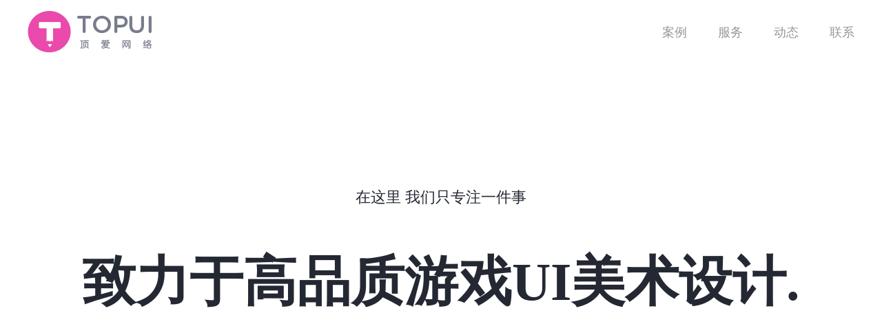

--- FILE ---
content_type: text/html
request_url: https://topui.net/
body_size: 3443
content:
<!DOCTYPE html>
<html lang="zh-CN">

<head>
    <meta charset="utf-8" />
    <title>TOPUI_专注游戏UI美术外包设计公司</title>
    <meta name="keywords" content="游戏UI美术设计,上海游戏UI外包, 游戏界面外包,游戏icon外包 TOPUI上海顶爱网络科技有限公司，成立于2013年，是一家专注于游戏ui视觉设计的公司，内容涵盖前期产品交互概念设计 、游戏UI（界面） 、ICON 、LOGO等设计。我们为众多的互联网和知名的游戏公司提供了优秀的设计方案！" />
    <meta name="description" content="游戏UI美术设计,上海游戏UI外包, 游戏界面外包,游戏icon外包TOPUI上海顶爱网络科技有限公司，成立于2013年，是一家专注于游戏ui视觉设计的公司，内容涵盖前期产品交互概念设计 、游戏UI（界面） 、ICON 、LOGO等设计。我们为众多的互联网和知名的游戏公司提供了优秀的设计方案！" />
    <meta content="telephone=no" name="format-detection" />
    <meta http-equiv="X-UA-Compatible" content="IE=edge, chrome=1" />
    <meta name="renderer" content="webkit" />
    <meta name="viewport" content="width=device-width, initial-scale=1, maximum-scale=1, minimum-scale=1, user-scalable=no" />
    <meta name="format-detection" content="telephone=no" />
    <link rel="shortcut icon" href="/bitbug_favicon.ico"/>
<link rel="bookmark" href="/bitbug_favicon.ico"/>
<link rel="stylesheet" href="css/style.css" />
<script src="js/jquery.js"></script>
<script src="js/lib.js"></script>
</head>

<body class="">
    <!-- 头部 -->
    
<div class="header">
    <div class="wp">
        <div class="logo">
            <a href="/">
                <img src="/uploads/2023/02/161948118953.png" alt="" />            </a>
        </div>
        <div class="menuBtn"></div>
        <div class="c"></div>
        <ul class="nav">
                                                                
            <li ><a href="/index.php?c=article&a=type&tid=60" class="v1">案例</a></li>
                                                                
            <li ><a href="/index.php?c=article&a=type&tid=16" class="v1">服务</a></li>
                                    
            <li ><a href="/index.php?c=article&a=type&tid=58" class="v1">动态</a></li>
                                    
            <li ><a href="/index.php?c=article&a=type&tid=59" class="v1">联系</a></li>
                       
        </ul>
    </div>
</div>

    <!-- 头部 -->
    <!-- 内容 -->
    <div class="main">
        <div class="row1">
            <div class="wp2">
                <div class="g-title wow slideInUp">

                	                     <span>在这里 我们只专注一件事</span>
                    <h3>致力于高品质游戏UI美术设计.</h3>

                </div>
                <ul class="ul-img1">

                    
                    <li class="wow slideInUp">
                        <a href="/index.php?c=article&id=176">
                            <div class="pic">
                                <img src="/uploads/2022/11/281700421517.jpg" alt="" />
                                <div class="con">
                                    <div class="txt">
                                        <h3>游戏ICON，BANNER等案例节选</h3>
                                        <em>游戏ICON，游戏BANNER，游戏原画</em>
                                    </div>
                                </div>
                            </div>
                        </a>
                    </li>
                    
                    <li class="wow slideInUp">
                        <a href="/index.php?c=article&id=175">
                            <div class="pic">
                                <img src="/uploads/2022/11/281551053188.jpg" alt="" />
                                <div class="con">
                                    <div class="txt">
                                        <h3>游戏UI案例节选</h3>
                                        <em>游戏UI，游戏ICON，游戏LOGO，游戏原画</em>
                                    </div>
                                </div>
                            </div>
                        </a>
                    </li>
                    
                    <li class="wow slideInUp">
                        <a href="/index.php?c=article&id=174">
                            <div class="pic">
                                <img src="/uploads/2022/01/242244266252.jpg" alt="" />
                                <div class="con">
                                    <div class="txt">
                                        <h3>Mission: Impossible Arcade - Game UI desing</h3>
                                        <em>游戏UI，游戏ICON</em>
                                    </div>
                                </div>
                            </div>
                        </a>
                    </li>
                    
                    <li class="wow slideInUp">
                        <a href="/index.php?c=article&id=171">
                            <div class="pic">
                                <img src="/uploads/2021/06/091351433274.jpg" alt="" />
                                <div class="con">
                                    <div class="txt">
                                        <h3>游戏ICON／LOGO 案例节选</h3>
                                        <em>游戏UI，游戏ICON，游戏LOGO，游戏原画</em>
                                    </div>
                                </div>
                            </div>
                        </a>
                    </li>
                    
                    <li class="wow slideInUp">
                        <a href="/index.php?c=article&id=167">
                            <div class="pic">
                                <img src="/uploads/2020/09/161610097599.jpg" alt="" />
                                <div class="con">
                                    <div class="txt">
                                        <h3>Project MMX</h3>
                                        <em>游戏UI，游戏ICON，游戏原画</em>
                                    </div>
                                </div>
                            </div>
                        </a>
                    </li>
                    
                    <li class="wow slideInUp">
                        <a href="/index.php?c=article&id=166">
                            <div class="pic">
                                <img src="/uploads/2020/04/091147542927.jpg" alt="" />
                                <div class="con">
                                    <div class="txt">
                                        <h3>怦怦英雄</h3>
                                        <em>游戏UI，游戏ICON，游戏原画</em>
                                    </div>
                                </div>
                            </div>
                        </a>
                    </li>
                    
                    <li class="wow slideInUp">
                        <a href="/index.php?c=article&id=162">
                            <div class="pic">
                                <img src="/uploads/2019/11/282231028468.jpg" alt="" />
                                <div class="con">
                                    <div class="txt">
                                        <h3>Project CSJ</h3>
                                        <em>游戏UI，游戏ICON，游戏原画</em>
                                    </div>
                                </div>
                            </div>
                        </a>
                    </li>
                    
                    <li class="wow slideInUp">
                        <a href="/index.php?c=article&id=161">
                            <div class="pic">
                                <img src="/uploads/2019/10/231814579658.jpg" alt="" />
                                <div class="con">
                                    <div class="txt">
                                        <h3>像素创世纪</h3>
                                        <em>游戏UI，游戏ICON，游戏原画</em>
                                    </div>
                                </div>
                            </div>
                        </a>
                    </li>
                    
                    <li class="wow slideInUp">
                        <a href="/index.php?c=article&id=155">
                            <div class="pic">
                                <img src="/uploads/2019/08/011434534286.jpg" alt="" />
                                <div class="con">
                                    <div class="txt">
                                        <h3>触碰世界</h3>
                                        <em>游戏UI，游戏ICON</em>
                                    </div>
                                </div>
                            </div>
                        </a>
                    </li>
                    
                    <li class="wow slideInUp">
                        <a href="/index.php?c=article&id=128">
                            <div class="pic">
                                <img src="/uploads/2019/08/011543476640.jpg" alt="" />
                                <div class="con">
                                    <div class="txt">
                                        <h3>武侠乂</h3>
                                        <em>游戏UI，游戏ICON，游戏LOGO</em>
                                    </div>
                                </div>
                            </div>
                        </a>
                    </li>
                    
                    <li class="wow slideInUp">
                        <a href="/index.php?c=article&id=131">
                            <div class="pic">
                                <img src="/uploads/2019/08/021807255386.jpg" alt="" />
                                <div class="con">
                                    <div class="txt">
                                        <h3>萌鸡敢死队</h3>
                                        <em>游戏UI，游戏原画，游戏LOGO</em>
                                    </div>
                                </div>
                            </div>
                        </a>
                    </li>
                    
                    <li class="wow slideInUp">
                        <a href="/index.php?c=article&id=130">
                            <div class="pic">
                                <img src="/uploads/2019/08/011538564360.jpg" alt="" />
                                <div class="con">
                                    <div class="txt">
                                        <h3>擒王OL</h3>
                                        <em>游戏UI，游戏ICON，游戏LOGO</em>
                                    </div>
                                </div>
                            </div>
                        </a>
                    </li>
                    
                   
                </ul>
            </div>
            <div class="m-soon wow slideInUp">
                <div class="wp">
                    <span>即将登场：</span>
                    <dl>
                                                <dd>
                            <div class="pic">
                                <a href="javascript:;">
                                    <img src="images/pic4.png" alt="" />
                                </a>
                            </div>
                        </dd>
                                                <dd>
                            <div class="pic">
                                <a href="javascript:;">
                                    <img src="images/pic3.png" alt="" />
                                </a>
                            </div>
                        </dd>
                                                <dd>
                            <div class="pic">
                                <a href="javascript:;">
                                    <img src="images/pic1.png" alt="" />
                                </a>
                            </div>
                        </dd>
                                            </dl>
                </div>
            </div>
        </div>
        <div class="row2">
            <div class="wp">
                <div class="g-titq1 wow slideInUp">
                    <h3>最新动态</h3>
                </div>
                <ul class="ul-imgtxt1 row-dynamic wow slideInUp">
                                    <li>
                        <a href="/index.php?c=article&id=177">
                            <div class="pic"><img src="/uploads/2023/01/161046484408.jpg" alt="" /></div>
                            <div class="con">
                                <h3>TOPUI-2022年会</h3>
                                <div class="txt">
                                    <p></p>
                                    <p>2023 兔飞猛进！一起前进，保持对未来的期待-TOPUI</p>
                                </div>
                                <span>2023-01-16</span>
                            </div>
                        </a>
                    </li>
                                        <li>
                        <a href="/index.php?c=article&id=173">
                            <div class="pic"><img src="/uploads/2022/01/241432536602.jpg" alt="" /></div>
                            <div class="con">
                                <h3>TOPUI-2021年会</h3>
                                <div class="txt">
                                    <p>2022如虎添翼！一起前进，保持对未来的期待-TOPUI</p>
                                    <p></p>
                                </div>
                                <span>2022-01-24</span>
                            </div>
                        </a>
                    </li>
                                        <li>
                        <a href="/index.php?c=article&id=170">
                            <div class="pic"><img src="/uploads/2021/01/281328535938.jpg" alt="" /></div>
                            <div class="con">
                                <h3>TOPUI-2020年会</h3>
                                <div class="txt">
                                    <p>2021我们再接再厉！一起前进，保持对未来的期待-TOPUI</p>
                                    <p></p>
                                </div>
                                <span>2021-01-28</span>
                            </div>
                        </a>
                    </li>
                                        <li>
                        <a href="/index.php?c=article&id=168">
                            <div class="pic"><img src="/uploads/2021/01/061621096517.jpg" alt="" /></div>
                            <div class="con">
                                <h3>TOPUI被巨人网络评选为2020年度2D类优秀供应商</h3>
                                <div class="txt">
                                    <p></p>
                                    <p>TOPUI-GIANT巨人网络年度2D类优秀供应商</p>
                                </div>
                                <span>2021-01-06</span>
                            </div>
                        </a>
                    </li>
                                       
                </ul>
            </div>
        </div>
        <div class="row3">
            <div class="wp">
                <div class="g-titq1 wow slideInUp">
                    <h3>服务内容</h3>
                </div>
                <ul class="ul-txt1 wow slideInUp">
                                        <li>
                        <div class="con">
                            <div class="txt">
                                <h3>游戏UI</h3>
                                <em>GAME UI</em>
                            </div>
                        </div>
                    </li>
                                         <li>
                        <div class="con">
                            <div class="txt">
                                <h3>游戏原画</h3>
                                <em>DIGITAL 2D</em>
                            </div>
                        </div>
                    </li>
                                         <li>
                        <div class="con">
                            <div class="txt">
                                <h3>游戏ICON</h3>
                                <em>GAME ICON</em>
                            </div>
                        </div>
                    </li>
                                        
                </ul>
            </div>
        </div>
        <div class="row4">
            <div class="wp">
                <div class="g-titq1 wow slideInUp">
                    <h3>合作伙伴</h3>
                </div>
                <ul class="ul-img2 wow slideInUp">
                                         <li>
                        <div class="pic"><a href="javascript:;"><img src="images/pic14.jpg" alt="" /></a></div>
                    </li>
                                       <li>
                        <div class="pic"><a href="javascript:;"><img src="/uploads/2020/07/091654553634.jpg" alt="" /></a></div>
                    </li>
                                       <li>
                        <div class="pic"><a href="javascript:;"><img src="/uploads/2020/03/162113385753.jpg" alt="" /></a></div>
                    </li>
                                       <li>
                        <div class="pic"><a href="javascript:;"><img src="images/pic20.jpg" alt="" /></a></div>
                    </li>
                                       <li>
                        <div class="pic"><a href="javascript:;"><img src="images/pic19.jpg" alt="" /></a></div>
                    </li>
                                       <li>
                        <div class="pic"><a href="javascript:;"><img src="images/pic18.jpg" alt="" /></a></div>
                    </li>
                                       <li>
                        <div class="pic"><a href="javascript:;"><img src="images/pic17.jpg" alt="" /></a></div>
                    </li>
                                       <li>
                        <div class="pic"><a href="javascript:;"><img src="images/pic16.jpg" alt="" /></a></div>
                    </li>
                                       <li>
                        <div class="pic"><a href="javascript:;"><img src="images/pic15.jpg" alt="" /></a></div>
                    </li>
                   
                </ul>
            </div>
        </div>
    </div>
    <!-- 内容 -->
    <!-- 底部 -->
   
<div class="footer">
    <div class="fd-top">
        <div class="wp">
            <dl>
                <dt>联系我们</dt>
                <dd>
                    <p><em>QQ：263972366</em></p>
                    <p><em>QQ：1941824663</em></p>
                    <p>电话：18516769198</p>
                </dd>
            </dl>
            <dl>
                <dt>加入我们</dt>
                <dd>
                    <p>邮箱：<a href="mailto:cothan@vip.qq.com">cothan@vip.qq.com</a></p>
                    <p>TOPUI设计交流群：80189307</p>
                </dd>
            </dl>
            <dl class="addr">
                <dt>公司地址</dt>
                <dd>
                    <p>总部：上海市嘉定区江桥万达写字楼 9号楼1108室
       分部：上海市闵行区宜山路1618号新意城A908</p>
                </dd>
            </dl>
        </div>
    </div>
    <div class="fd-copy">
        <div class="wp">
            <div class="share">
                
                                <a href="https://www.zcool.com.cn/u/408266" class="a1"><i style="background-image:url(images/icon2.png)"></i></a>
                                <a href="https://www.behance.net/T1_Vision" class="a2"><i style="background-image:url(images/icon3.png)"></i></a>
                                <a href="https://dribbble.com/TOP-UI" class="a3"><i style="background-image:url(images/icon4.png)"></i></a>
                                
                <a href="javascript:;" class="weixin">
                    <i></i>
                    <div class="ma"><img src="images/ma.jpg" alt="" /></div>
                </a>
            </div>
            <p>
	Copyright &copy; TOPUI &amp;<a href="">上海顶爱网络科技有限公司</a> 2013-至今 All right reserved. 沪ICP备2020027713号-2
</p>        </div>
    </div>
</div>

<div class="wp">
    <!--站长统计-->
	<span style="font-size:10px;">
		<script type="text/javascript">var cnzz_protocol = (("https:" == document.location.protocol) ? " https://" : " http://");document.write(unescape("%3Cdiv id='cnzz_stat_icon_1000047384'%3E%3C/div%3E%3Cscript src='" + cnzz_protocol + "s22.cnzz.com/z_stat.php%3Fid%3D1000047384' type='text/javascript'%3E%3C/script%3E"));
		</script>
	</span>
	<!--站长统计结束-->
</div>


    <!-- 底部 -->
    <!-- 返回顶部 -->
    <a href="javascript:;" class="g-top"></a>
    <link rel="stylesheet" href="css/animate.min.css">
    <script type="text/javascript" src="js/wow.js"></script>
    <script type="text/javascript">
        if (!(/msie [6|7|8|9]/i.test(navigator.userAgent))) {
            // 动画
            var wow = new WOW({
                boxClass: 'wow',
                animateClass: 'animated',
                offset: 0,
                mobile: true,
                live: true
            });
            wow.init();
        };
    </script>
</body>

</html>

--- FILE ---
content_type: text/css
request_url: https://topui.net/css/style.css
body_size: 5986
content:
blockquote,body,dd,div,dl,dt,fieldset,form,h1,h2,h3,h4,h5,h6,input,li,ol,p,pre,td,textarea,th,ul{margin:0;padding:0}
table{border-collapse:collapse;border-spacing:0}
abbr,acronym,fieldset,img{border:0}
ol,ul{list-style:none}
caption,th{text-align:left}
q:after,q:before{content:''}
.clear{clear:both;display:block;overflow:hidden;visibility:hidden;width:0;height:0}
.col-c,.col-l,.col_c,.col_l,.l{float:left}
.col-r,.col_r,.r,.ul-txt li span,.ul_txt li span,dt span{float:right}
.c{clear:both}
.n,em{font-weight:400;font-style:normal}
.b{font-weight:700}
.i{font-style:italic}
.fa{font-family:Arial}
.fg{font-family:Georgia}
.ft{font-family:Tahoma}
.fl{font-family:Lucida Console}
.fs{font-family:'宋体'}
.fw{font-family:'微软雅黑'}
.tc{text-align:center}
.tr{text-align:right}
.tl{text-align:left}
.tdu{text-decoration:underline}
.tdn,.tdn:hover,a.tdl:hover{text-decoration:none}
.fc0{color:#000}
.fc3{color:#333}
.fc6{color:#666}
.fc9{color:#999}
.fcr{color:red}
.fcw{color:#fff}
.fcb{color:#00f}
.fcg{color:green}
.f0{font-size:0}
.f10{font-size:10px}
.f12{font-size:12px}
.f13{font-size:13px}
.f14{font-size:14px}
.f16{font-size:16px}
.f20{font-size:20px}
.f24{font-size:24px}
.vm{vertical-align:middle}
.vtb{vertical-align:text-bottom}
.vt{vertical-align:top}
.vn{vertical-align:-2px}
.vimg{margin-bottom:-3px}
.m0{margin:0}
.ml0{margin-left:0}
.ml5{margin-left:5px}
.ml10{margin-left:10px}
.ml20{margin-left:20px}
.mr0{margin-right:0}
.mr5{margin-right:5px}
.mr10{margin-right:10px}
.mr20{margin-right:20px}
.mt5{margin-top:5px}
.mt10{margin-top:10px}
.mt20{margin-top:20px}
.mb5{margin-bottom:5px}
.mb10{margin-bottom:10px}
.mb20{margin-bottom:20px}
.ml-1{margin-left:-1px}
.mt-1{margin-top:-1px}
.p1{padding:1px}
.pl5{padding-left:5px}
.p5{padding:5px}
.pt5{padding-top:5px}
.pr5{padding-right:5px}
.pb5{padding-bottom:5px}
.p10{padding:10px}
.pl10{padding-left:10px}
.pt10{padding-top:10px}
.pr10{padding-right:10px}
.pb10{padding-bottom:10px}
.p20{padding:20px}
.pl20{padding-left:20px}
.pt20{padding-top:20px}
.pr20{padding-right:20px}
.pb20{padding-bottom:20px}
.pr,.rel{position:relative}
.abs,.pa{position:absolute}
.dn{display:none}
.db{display:block}
.dib{-moz-inline-stack:inline-block;display:inline-block}
.di{display:inline}
.ovh{overflow:hidden}
.ovs{overflow:scroll}
.vh{visibility:hidden}
.vv{visibility:visible}
.lh14{line-height:14px}
.lh16{line-height:16px}
.lh18{line-height:18px}
.lh20{line-height:20px}
.lh22{line-height:22px}
.lh24{line-height:24px}
.fix{*zoom:1}
.fix:after,.fix:before{display:block;content:"clear";height:0;clear:both;overflow:hidden;visibility:hidden}
.z{_zoom:1}
.h1{height:1px}
.h5{height:5px}
.h,.h10{height:10px}
.h15{height:15px}
.h20{height:20px}
.h,.h1,.h10,.h15,.h20,.h5{font-size:0;line-height:0;overflow:hidden;clear:both}
body{font:12px/1.5 "微软雅黑","Microsoft Yahei";color:#444;padding-top:95px}
a{text-decoration:none;color:#444}
a:hover{color:#f60}
img{max-width:100%;transition:.3s;-ms-transition:.3s;-moz-transition:.3s;-webkit-transition:.3s;-o-transition:.3s}
input,select,textarea{font-size:12px;color:#444;font-family:"微软雅黑","Microsoft Yahei";outline:0;-webkit-box-sizing:border-box;-moz-box-sizing:border-box;-o-box-sizing:border-box;box-sizing:border-box}
input[type=button],input[type=reset],input[type=submit],select{-webkit-appearance:none;-moz-appearance:none;appearance:none}
input[type=button],input[type=reset],input[type=submit]{cursor:pointer}
::-webkit-input-placeholder{color:#757575}
::-moz-placeholder{color:#757575}
::-ms-input-placeholder{color:#757575}

::-moz-selection {
  background: #fb20a2;
  color: #ffffff;
}
::selection {
  background: #fb20a2;
  color: #ffffff;
}
select::-ms-expand{display:none}
input::-webkit-inner-spin-button,input::-webkit-outer-spin-button{-webkit-appearance:none}
.ani{transition:.3s;-ms-transition:.3s;-moz-transition:.3s;-webkit-transition:.3s;-o-transition:.3s}
.wp{width:1200px;margin:0 auto}
.wp2{width:1460px;margin:0 auto}
.h50{height:50px;clear:both;overflow:hidden}
.h100{height:100px;clear:both;overflow:hidden}
*{outline:0;-webkit-box-sizing:border-box;-moz-box-sizing:border-box;-o-box-sizing:border-box;box-sizing:border-box}
.header{height:95px;background-color:#fff;position:fixed;top:0;left:0;right:0;z-index:9;-webkit-transform:translateY(0);-moz-transform:translateY(0);-ms-transform:translateY(0);-o-transform:translateY(0);transform:translateY(0);-webkit-transition:transform .2s;-moz-transition:transform .2s;-ms-transition:transform .2s;-o-transition:transform .2s;transition:transform .2s}
.header.fixed{-webkit-transform:translateY(-100%);-ms-transform:translateY(-100%);-o-transform:translateY(-100%);transform:translateY(-100%);-webkit-transition:transform .2s;-moz-transition:transform .2s;-ms-transition:transform .2s;-o-transition:transform .2s;transition:transform .2s}
.logo{float:left;height:95px;line-height:95px;overflow:hidden}
.logo a{display:block}
.logo img{display:inline-block;vertical-align:middle;max-width:100%;max-height:100%;margin-top:-4px}
.header .c{display:none}
.menuBtn{position:relative;z-index:9;display:none;float:right;width:40px;height:40px;background:url(../images/menu.png) center center no-repeat;-webkit-background-size:cover;-moz-background-size:cover;-ms-background-size:cover;-o-background-size:cover;background-size:cover;cursor:pointer;transition:.3s;-ms-transition:.3s;-moz-transition:.3s;-webkit-transition:.3s;-o-transition:.3s}
.nav{float:right;margin-top:27px}
.nav li{float:left;margin-left:45px}
.nav .v1{display:block;font-size:18px;color:#979799;line-height:40px;overflow:hidden;-webkit-transition:.3s;-moz-transition:.3s;-ms-transition:.3s;-o-transition:.3s;transition:.3s}
.nav li.on .v1,.nav li:hover .v1{color:#fb20a2}
#banner{height:832px}
#banner .slick-list,#banner .slick-slide,#banner .slick-slider,#banner .slick-track{height:100%}
#banner .slick-slide{outline:0;position:relative;background-position:center center;background-repeat:no-repeat;-o-background-size:cover;-ms-background-size:cover;-moz-background-size:cover;-webkit-background-size:cover;background-size:cover}
#banner .slick-next,#banner .slick-prev{position:absolute;top:50%;margin-top:-25px;overflow:hidden;width:45px;height:50px;font-size:0;line-height:0;z-index:9;background-repeat:no-repeat;background-position:center center;-o-background-size:auto 50px;-ms-background-size:auto 50px;-moz-background-size:auto 50px;-webkit-background-size:auto 50px;background-size:auto 50px}
#banner .slick-prev{left:50%;margin-left:-645px;background-image:url(../images/arr-l.png)}
#banner .slick-next{right:50%;margin-right:-645px;background-image:url(../images/arr-r.png)}
#banner .slick-dots{position:absolute;left:0;bottom:30px;width:100%;text-align:center;z-index:9}
#banner .slick-dots li{display:inline-block;margin:0 2px}
#banner .slick-dots li a{display:block;width:24px;height:24px;font-size:0;line-height:0;text-indent:999px;background-color:#fff;border-radius:50%}
#banner .slick-dots li.slick-active a{background-color:#000}
.footer{background-color:#222;overflow:hidden}
.fd-top{overflow:hidden;padding:49px 0 27px}
.fd-top dl{float:left;width:40%;overflow:hidden;padding-right:10px}
.fd-top .addr{width:20%}
.fd-top dt{display:block;font-size:22px;color:#fff;line-height:1.5em;font-weight:400;margin-bottom:18px;overflow:hidden;white-space:nowrap;text-overflow:ellipsis}
.fd-top dd{overflow:hidden;font-size:16px;color:#bdbabd;line-height:1.81em}
.fd-top dd p{margin-bottom:4px}
.fd-top dd p em{font-family:Arial}
.fd-top dd a{color:#bdbabd}
.fd-top dd a:hover{text-decoration:underline}
.fd-copy{padding:16px 0 12px;background-color:#1c1c1c;font-size:12px;color:#747474;line-height:3.25em}
.fd-copy p{overflow:hidden}
.fd-copy p a{color:#747474}
.fd-copy p a:hover{text-decoration:underline}
.fd-copy:after{content:'';display:block;clear:both;visibility:hidden;width:100%;height:0}
.fd-copy .share{float:right;margin-left:10px}
.fd-copy .share:after{content:'';display:block;clear:both;visibility:hidden;width:100%;height:0}
.fd-copy .share a{display:block;float:left;margin-left:21px;position:relative}
.fd-copy .share i{display:block;width:39px;height:39px;border-radius:50%;background-color:#3e3e3e;background-repeat:no-repeat;background-position:center center;-webkit-background-size:cover;-moz-background-size:cover;-ms-background-size:cover;-o-background-size:cover;background-size:cover;-webkit-transition:.3s;-moz-transition:.3s;-ms-transition:.3s;-o-transition:.3s;transition:.3s}
/*.fd-copy .share .a1 i{background-image:url(../images/icon2.png)}
.fd-copy .share .a2 i{background-image:url(../images/icon3.png)}
.fd-copy .share .a3 i{background-image:url(../images/icon4.png)}*/
.fd-copy .share .weixin i{background-image:url(../images/icon5.png)}
.fd-copy .share a:hover i{opacity:.8;filter:alpha(opacity=80);filter:alpha(Opacity=80);-ms-filter:'progid:DXImageTransform.Microsoft.Alpha(Opacity=80)'}
.fd-copy .share .ma{position:absolute;top:-166px;right:0;width:150px;height:150px;overflow:hidden;display:none}
.fd-copy .share .ma img{display:block;width:100%;height:100%}
.g-top{width:62px;height:63px;background:url(../images/icon1.png) center center no-repeat;-webkit-background-size:cover;-moz-background-size:cover;-ms-background-size:cover;-o-background-size:cover;background-size:cover;position:fixed;bottom:150px;right:75px;z-index:9;-webkit-transition:.3s;-moz-transition:.3s;-ms-transition:.3s;-o-transition:.3s;transition:.3s;display:none}
.g-top:hover{opacity:.8;filter:alpha(opacity=80);filter:alpha(Opacity=80);-ms-filter:'progid:DXImageTransform.Microsoft.Alpha(Opacity=80)'}
/*!公用*/
.g-title{overflow:hidden;padding:175px 0;text-align:center}
.g-title span{display:block;font-size:22px;color:#242833;line-height:1.5em;overflow:hidden;margin-bottom:56px}
.g-title h3{font-size:78px;color:#242833;line-height:1.3em;overflow:hidden}
.g-title2{overflow:hidden;padding:78px 0 102px;text-align:center}
.g-title2 h3{font-size:80px;color:#979799;line-height:1.3em;margin-bottom:1px;overflow:hidden}
.g-title2 span{display:block;font-size:40px;color:#323e4a;line-height:1.5em;font-weight:700;overflow:hidden}
.g-titq1{overflow:hidden;text-align:center}
.g-titq1 h3{font-size:60px;color:#323e4a;line-height:1.5em;font-weight:400;padding-bottom:40px;position:relative;overflow:hidden}
.g-titq1 h3:after{content:'';width:144px;height:2px;background-color:#323e4a;position:absolute;left:0;right:0;bottom:0;margin:0 auto}
.g-btn{display:block;width:368px;height:53px;border-radius:26px;background-color:#333;line-height:53px;font-size:20px;color:#fff;text-align:center;overflow:hidden;margin:0 auto;-webkit-transition:.3s;-moz-transition:.3s;-ms-transition:.3s;-o-transition:.3s;transition:.3s}
.g-btn:hover{background-color:#eb46a9;color:#fff}
/*!首页*/
.row1{overflow:hidden;padding-bottom:89px}
.ul-img1{overflow:hidden;margin:121px -30px 0}
.ul-img1 li{float:left;width:33.33%;padding:0 30px;margin-bottom:60px}
.ul-img1 li a{display:block}
.ul-img1 .pic{position:relative;height:0;padding-top:150.5%;overflow:hidden;border-radius:20px}
.ul-img1 .pic img{display:block;width:100%;height:100%;position:absolute;top:0;left:0}
.ul-img1 .con{position:absolute;top:0;left:0;bottom:0;right:0;background:url(../images/bg1.png);overflow:hidden;opacity:0;filter:alpha(opacity=0);filter:alpha(Opacity=0);-ms-filter:'progid:DXImageTransform.Microsoft.Alpha(Opacity=0)';-webkit-transition:.3s;-moz-transition:.3s;-ms-transition:.3s;-o-transition:.3s;transition:.3s}
.ul-img1 a:hover .con{opacity:1;filter:alpha(opacity=100);filter:alpha(Opacity=100);-ms-filter:'progid:DXImageTransform.Microsoft.Alpha(Opacity=100)'}

.ul-img1 .txt{position:absolute;top:50%;left:0;right:0;-webkit-transform:translateY(-50%);-ms-transform:translateY(-50%);-o-transform:translateY(-50%);transform:translateY(-50%);overflow:hidden}
.ul-img1 .txt h3{height:30px;font-size:20px;color:#fff;line-height:1.5em;padding:40px 10px 0;text-align:center;overflow:hidden;-webkit-transition:padding .5s cubic-bezier(.165,.84,.44,1) 0s;transition:padding .5s cubic-bezier(.165,.84,.44,1) 0s}
.ul-img1 a:hover .txt h3{padding-top:0}
.ul-img1 .txt em{display:block;height:18px;font-size:12px;color:#7f8181;line-height:1.5em;text-align:center;overflow:hidden;margin-top:6px;padding-top:18px;-webkit-transition:padding .5s cubic-bezier(.165,.84,.44,1) .2s;transition:padding .5s cubic-bezier(.165,.84,.44,1) .2s}
.ul-img1 a:hover .txt em{padding-top:0}
.m-soon{overflow:hidden;margin-top:109px}
.m-soon span{display:block;float:left;font-size:30px;color:#242833;line-height:70px;margin-right:62px;overflow:hidden}
.m-soon dl{overflow:hidden}
.m-soon dd{float:left;margin-right:74px;position:relative}
.m-soon .pic{width:170px;height:70px;line-height:70px;text-align:center;overflow:hidden}
.m-soon .pic a{display:block}
.m-soon .pic img{display:inline-block;vertical-align:middle;max-width:90%;max-height:90%;-webkit-transition:.3s;-moz-transition:.3s;-ms-transition:.3s;-o-transition:.3s;transition:.3s}
.m-soon .pic a:hover img{-webkit-transform:scale(1.08);-moz-transform:scale(1.08);-ms-transform:scale(1.08);-o-transform:scale(1.08);transform:scale(1.08)}
.row2{overflow:hidden;padding:100px 0 30px}
.ul-imgtxt1{overflow:hidden;margin:121px -10px 0}
.ul-imgtxt1 li{float:left;width:50%;padding:0 10px;margin-bottom:48px;overflow:hidden}
.ul-imgtxt1 li a{display:block}
.ul-imgtxt1 .pic{
    float:left;
    width:325px;
    height:245px;
    overflow:hidden;
    margin-right:24px;
    border-radius:8px
}
.ul-imgtxt1 .pic img{display:block;width:100%;height:100%;-webkit-transition:.3s;-moz-transition:.3s;-ms-transition:.3s;-o-transition:.3s;transition:.3s}
.ul-imgtxt1 a:hover .pic img{-webkit-transform:scale(1.08);-moz-transform:scale(1.08);-ms-transform:scale(1.08);-o-transform:scale(1.08);transform:scale(1.08)}
.ul-imgtxt1 .con{overflow:hidden;padding-top:2px}
.ul-imgtxt1 .con h3{
    font-size:24px;
    line-height:1.21em;
    height: 2.3em;
    color:#323e4a;margin-bottom:17px;
    overflow:hidden;
    display: -webkit-box;
    -webkit-box-orient: vertical;
    -webkit-line-clamp: 2; 
    white-space:normal;
    text-overflow:ellipsis;
    -webkit-transition:.3s;-moz-transition:.3s;
    -ms-transition:.3s;
    -o-transition:.3s;
    transition:.3s}
.ul-imgtxt1 a:hover .con h3{color:#fb20a2}
.ul-imgtxt1 .txt{overflow:hidden;font-size:14px;color:#323e4a;line-height:1.5em;font-family:"宋体";max-height:6em}
.ul-imgtxt1 span{display:block;font-size:14px;color:#7b7b7b;line-height:1.5em;font-family:Arial;overflow:hidden;margin-top:5px}
.row3{overflow:hidden;padding:18px 0 30px}
.ul-txt1{overflow:hidden;margin-top:121px}
.ul-txt1 li{float:left;width:35%;margin-left:-30px}
.ul-txt1 li:first-child{margin-left:0}
.ul-txt1 li .con{width:420px;height:420px;line-height:416px;border:2px solid #eb46a9;text-align:center;border-radius:50%;margin:0 auto;overflow:hidden}
.ul-txt1 .txt{display:inline-block;vertical-align:middle;padding:0 10px;overflow:hidden}
.ul-txt1 .txt h3{display:block;font-size:44px;color:#323e4a;line-height:1.5em;margin-bottom:4px;overflow:hidden;white-space:nowrap;text-overflow:ellipsis}
.ul-txt1 .txt em{display:block;font-size:26px;color:#7b7b7b;line-height:1.5em;font-family:Arial;font-weight:700;overflow:hidden;white-space:nowrap;text-overflow:ellipsis}
.row4{overflow:hidden;padding:152px 0 134px}
.ul-img2{overflow:hidden;margin:112px -50px 0}
.ul-img2 li{float:left;width:33.33%;padding:0 50px;margin-bottom:42px}
.ul-img2 .pic{height:170px;line-height:170px;text-align:center;overflow:hidden}
.ul-img2 .pic a{display:block}
.ul-img2 .pic img{display:inline-block;vertical-align:middle;max-width:95%;max-height:95%;-webkit-transition:.3s;-moz-transition:.3s;-ms-transition:.3s;-o-transition:.3s;transition:.3s}
.ul-img2 .pic a:hover img{-webkit-transform:scale(1.08);-moz-transform:scale(1.08);-ms-transform:scale(1.08);-o-transform:scale(1.08);transform:scale(1.08)}
/*!案例*/
.m-case{overflow:hidden;background-color:#f8f8f8;padding-top:46px;padding-bottom:21px}
.ul-txt2{overflow:hidden;text-align:center;font-size:0}
.ul-txt2 li{display:inline-block;vertical-align:middle;margin:0 10px}
.ul-txt2 li a{display:block;font-size:18px;color:#979799;line-height:36px;padding:0 22px;border-radius:18px;overflow:hidden;-webkit-transition:.3s;-moz-transition:.3s;-ms-transition:.3s;-o-transition:.3s;transition:.3s}
.ul-txt2 li.on a,.ul-txt2 li:hover a{background-color:#eb46a9;color:#fff}
.m-case .ul-img1{margin-top:65px}
.m-soon.qm{margin-top:90px;margin-bottom:110px}
/*.m-soon dd:after{content:'';width:1px;height:60px;background-color:#cfd1d5;position:absolute;top:50%;right:-28px;margin-top:-30px}*/
/*.m-soon dd:last-child:after{display:none}*/
/*!案例-详情页*/
.m-pn{overflow:hidden;margin-top:102px}
.m-pn .menu{display:block;float:left;width:30px;height:30px;background:url(../images/icon6.png) center center no-repeat;-webkit-background-size:cover;-moz-background-size:cover;-ms-background-size:cover;-o-background-size:cover;background-size:cover;margin-top:5px;overflow:hidden;-webkit-transition:.3s;-moz-transition:.3s;-ms-transition:.3s;-o-transition:.3s;transition:.3s}
.m-pn .menu:hover{background-image:url(../images/icon6-1.png)}
.m-pn .rr{overflow:hidden;float:right;margin-right:-7px}
.m-pn .rr a{display:block;float:left;width:30px;height:40px;background-repeat:no-repeat;background-position:center center;-webkit-background-size:cover;-moz-background-size:cover;-ms-background-size:cover;-o-background-size:cover;background-size:cover;margin-left:10px;-webkit-transition:.3s;-moz-transition:.3s;-ms-transition:.3s;-o-transition:.3s;transition:.3s}
.m-pn .rr .a-prev{background-image:url(../images/icon7.png)}
.m-pn .rr .a-next{background-image:url(../images/icon8.png)}
.m-pn .rr .a-prev:hover{background-image:url(../images/icon7-1.png)}
.m-pn .rr .a-next:hover{background-image:url(../images/icon8-1.png)}
.m-text1{overflow:hidden;margin-top:-83px;margin-bottom:200px}
.m-text1 h1{font-size:78px;color:#323e4a;line-height:1.5em;padding:0 80px;text-align:center;margin-bottom:10px;overflow:hidden}
.m-text1 .info{overflow:hidden;text-align:center;font-size:18px;color:#979799;line-height:1.5em}
.m-text1 .info span{display:block}
.m-text1 .txt{overflow:hidden;margin-top:96px;font-size:16px;color:#323e4a;line-height:1.8em}
/*!动态*/
.m-dynamic{overflow:hidden;background-color:#f8f8f8;padding:129px 0 83px}
.ul-imgtxt2{overflow:hidden;margin:0 -48px 20px}
.ul-imgtxt2 li{float:left;width:33.33%;padding:0 48px;margin-bottom:72px;overflow:hidden}
.ul-imgtxt2 li a{display:block}
.ul-imgtxt2 .pic{position:relative;height:0;padding-top:75%;overflow:hidden;border-radius:8px;margin-bottom:24px}
.ul-imgtxt2 .pic img{display:block;width:100%;height:100%;position:absolute;top:0;left:0;-webkit-transition:.3s;-moz-transition:.3s;-ms-transition:.3s;-o-transition:.3s;transition:.3s}
.ul-imgtxt2 a:hover .pic img{-webkit-transform:scale(1.08);-moz-transform:scale(1.08);-ms-transform:scale(1.08);-o-transform:scale(1.08);transform:scale(1.08)}
.ul-imgtxt2 .con{overflow:hidden}
.ul-imgtxt2 h3{font-size:24px;color:#323e4a;line-height:1.5em;letter-spacing:1px;height:3em;overflow:hidden;margin-bottom:17px;-webkit-transition:.3s;-moz-transition:.3s;-ms-transition:.3s;-o-transition:.3s;transition:.3s}
.ul-imgtxt2 a:hover h3{color:#fb20a2}
.ul-imgtxt2 .txt{overflow:hidden;font-size:14px;color:#323e4a;line-height:1.5em;font-family:"宋体";max-height:6em;text-overflow:ellipsis;white-space: nowrap;overflow: hidden;}
.ul-imgtxt2 span{display:block;font-size:14px;color:#7b7b7b;line-height:1.5em;font-family:Arial;overflow:hidden;margin-top:5px}
/*!动态-详情页*/
.m-text2{overflow:hidden;padding:59px 0 83px}
.m-text2 h1{font-size:44px;color:#323e4a;line-height:1.5em;overflow:hidden;margin-bottom:12px}
.m-text2 .info{overflow:hidden;font-size:20px;color:#979799;line-height:1.5em}
.m-text2 .info span{display:block}
.m-text2 .txt{overflow:hidden;margin-top:94px;margin-bottom:127px;font-size:16px;line-height:1.8em;color:#323e4a}
/*!服务*/
.g-ban{height:692px;overflow:hidden;background-repeat:no-repeat;background-position:center center;-webkit-background-size:cover;-moz-background-size:cover;-ms-background-size:cover;-o-background-size:cover;background-size:cover;position:relative}
.g-ban .txt{padding-top:149px;width:932px;font-size:22px;color:#fff;line-height:1.8em;text-align:center;margin:0 auto;overflow:hidden}
.g-ban .txt h3{font-size:58px;line-height:1.3em;padding-bottom:42px;margin-bottom:55px;position:relative;overflow:hidden}
.g-ban .txt h3:after{content:'';width:144px;height:2px;background-color:#fff;position:absolute;left:0;right:0;bottom:0;margin:0 auto}
.m-sercon{overflow:hidden;padding:189px 0 30px}
.g-titq1.qm h3{font-size:40px;padding-bottom:48px}
.m-partner{overflow:hidden;padding:170px 0 30px}
.m-estimate{overflow:hidden;padding:74px 0 123px}
.m-estimate .form{overflow:hidden;margin:115px 44px 0}
.m-estimate .box{overflow:hidden;margin:0 -11px 24px}
.m-estimate .item{float:left;width:33.33%;padding:0 11px;overflow:hidden}
.m-estimate .inp{display:block;float:left;width:100%;height:51px;border:none;background-color:#f4f4f5;padding:0 17px;font-size:16px;color:#333;line-height:51px;overflow:hidden}
.m-estimate .inp:focus{background-color:#ffe4f4}
.m-estimate .item2{float:none;width:auto}
.m-estimate textarea{display:block;width:100%;height:300px;padding:2px 17px 10px;font-size:16px;color:#333;line-height:51px;border:none;background-color:#f4f4f5;resize:none;overflow:hidden}
.m-estimate textarea:focus{background-color:#ffe4f4}
.m-estimate .bot{overflow:hidden;padding-top:28px;text-align:center;font-size:16px;color:#757575;line-height:1.5em}
.m-estimate .sub{display:block;width:368px;height:53px;background-color:#eb46a9;border-radius:26px;border:none;margin:0 auto 46px;text-align:center;font-size:20px;color:#fff;overflow:hidden;-webkit-transition:.3s;-moz-transition:.3s;-ms-transition:.3s;-o-transition:.3s;transition:.3s}
.m-estimate .sub:hover{opacity:.8;filter:alpha(opacity=80);filter:alpha(Opacity=80);-ms-filter:'progid:DXImageTransform.Microsoft.Alpha(Opacity=80)'}
.m-estimate .bot p em{color:#eb46a9}
/*!联系*/
.m-map{overflow:hidden;margin:150px 0 146px}
.m-map .rr{float:right;width:705px;background-repeat:no-repeat;background-position:center center;-webkit-background-size:cover;-moz-background-size:cover;-ms-background-size:cover;-o-background-size:cover;background-size:cover;overflow:hidden;margin-left:20px}
.m-map .rr #allmap{display:block;width:459px;height:478px}
.m-map .rr #allmap img{max-width:none;-webkit-transition:0s;-moz-transition:0s;-ms-transition:0s;-o-transition:0s;transition:0s}
.m-map .rr #allmap .anchorBL{display:none}
.m-map .ll{overflow:hidden;font-size:18px;line-height:1.8em;color:#323e4a;margin-top:-9px}
.m-map .ll h3{font-size:30px;color:#323e4a;line-height:1.5em;margin-bottom:9px;overflow:hidden;white-space:nowrap;text-overflow:ellipsis}
.m-map .ll p{margin-bottom:5px}
.m-map .ll .ma{width:150px;height:150px;overflow:hidden;margin-top:19px}
.m-map .ll .ma img{display:block;width:100%;height:100%}
@media only screen and (max-width:1460px){
.wp2{width:auto;padding:0 10px}
.ul-img1 li{padding:0 10px}
.ul-img1{margin:120px 0 0}
.m-soon dd,.m-soon span{margin-right:20px}
.ul-img2{margin:112px 0 0}
.ul-img2 li{padding:0 10px}
}
@media only screen and (max-width:1199px){
.wp{width:auto;padding:0 10px}
body{padding-top:0}
.header{height:auto;position:relative}
.logo{height:70px;line-height:70px}
.menuBtn{display:block;margin-top:15px}
.header .c{display:block}
.nav{float:none;background-color:#2e2e2e;padding:20px 34px 25px 38px;display:none;position:relative;overflow:hidden;margin:0 -10px}
.nav li{float:none;margin-left:0;border-bottom:1px solid #434343}
.nav li:last-child{border:none}
.nav .v1{line-height:62px}
.nav li.on .v1,.nav li:hover .v1{color:#fff}
.g-top{width:40px;height:40px;right:5px}
.fd-top{padding:20px 0}
.fd-top dt{font-size:18px;margin-bottom:10px}
.fd-top dd{font-size:14px}
.fd-copy .share{float:none;text-align:center;margin-bottom:10px;font-size:0}
.fd-copy .share a{float:none;display:inline-block;vertical-align:middle;margin:0 5px}
.fd-copy .share .ma{width:100px;height:100px;top:-108px}
.fd-copy{text-align:center;padding:10px 0;line-height:1.8em}
.g-title{padding:50px 0}
.g-title span{margin-bottom:20px}
.g-title h3{font-size:50px}
.ul-img1{margin-top:20px}
.ul-img1 li{margin-bottom:20px}
.m-soon{margin-top:20px}
.m-soon span{font-size:24px}
.m-soon .pic{width:110px}
.row1{padding-bottom:30px}
.row2{padding-top:30px}
.g-titq1 h3{font-size:30px;padding-bottom:10px}
.ul-imgtxt1{margin:20px auto 0;width:590px}
.ul-imgtxt1 li{
    margin-bottom:20px;
    float:none;
    width:auto;
    padding:0；
}
.ul-imgtxt1 .pic{margin-right:20px}
.ul-imgtxt1 .con{text-align:center}
.ul-txt1{margin-top:20px}
.ul-txt1 li{margin-left:0;width:33.33%;padding:0 5px}
.ul-txt1 li .con{width:300px;height:300px;line-height:296px}
.ul-txt1 .txt h3{font-size:24px}
.ul-txt1 .txt em{font-size:18px}
.row4{padding:30px 0}
.ul-img2{margin-top:20px}
.ul-img2 li{margin-bottom:20px}
.ul-img2 .pic{height:100px;line-height:100px}
.g-title2{padding:50px 0}
.g-title2 h3{font-size:40px}
.g-title2 span{font-size:20px}
.m-case{padding-top:30px;padding-bottom:10px}
.m-case .ul-img1{margin-top:20px}
.ul-txt2 li{margin:0 5px 10px}
.ul-txt2 li a{font-size:16px}
.m-soon.qm{margin:20px 0}
.m-pn{margin-top:30px}
.m-text1{margin-top:0;margin-bottom:30px}
.m-text1 h1{font-size:50px}
.m-text1 .txt{margin-top:20px}
.m-dynamic{padding:30px 0}
.ul-imgtxt2{margin:0 0 20px}
.ul-imgtxt2 li{padding:0 10px;margin-bottom:20px}
.ul-imgtxt2 .pic{margin-bottom:10px}
.ul-imgtxt2 h3{font-size:18px}
.g-btn{width:250px}
.m-text2{padding:30px 0}
.m-text2 h1{font-size:30px}
.m-text2 .txt{margin-top:20px;margin-bottom:20px}
.g-ban{height:360px}
.g-ban .txt{font-size:18px;width:auto;padding:50px 20px 0}
.g-ban .txt h3{font-size:30px;padding-bottom:20px;margin-bottom:10px}
.m-sercon{padding-top:30px}
.g-titq1.qm h3{font-size:24px;padding-bottom:10px}
.m-partner{padding-top:30px}
.m-estimate{padding:30px 0}
.m-estimate .form{margin:20px 0 0}
.m-estimate .bot{padding-top:10px}
.m-estimate .sub{margin-bottom:10px;width:250px}
.m-map{margin:30px 0}
.m-map .rr{float:none;margin:0 auto 10px}
.m-map .ll{margin-top:0;text-align:center}
.m-map .ll .ma{margin:10px auto 0}
.m-map .ll h3{font-size:24px}
.m-soon dd:after{display:none}
}
@media only screen and (max-width:959px){
.ul-txt1 li .con{width:220px;height:220px;line-height:216px}
}
@media only screen and (max-width:767px){
.logo{height:50px;line-height:50px;width:25%}
.menuBtn{margin-top:5px}
.nav{padding:10px 17px 12px 19px}
.nav .v1{font-size:14px;line-height:35px}
.fd-top dl{float:none;width:auto;text-align:center}
.fd-top .addr{width:auto}
.fd-top dt{font-size:16px}
.fd-top dd{line-height:1.5em}
.g-title{padding:30px 0}
.g-title span{font-size:18px;margin-bottom:10px}
.g-title h3{font-size:24px}
.ul-img1 li{padding:0 5px;width:50%}
.ul-img1 .txt h3{font-size:16px}
.ul-img1 .txt h3 em{margin-top:2px}
.m-soon{margin-top:10px}
.m-soon span{
    float:none;line-height:30px;
    font-size:16px;text-align:center;
    margin-right:0;
}
.m-soon dd{width:25%;padding:0 10px;margin-right:0}
.m-soon .pic{width:auto}
.row2{padding-top:0;padding-bottom:10px}
.g-titq1 h3{font-size:18px}
.g-titq1 h3:after{width:70px;height:1px}
.ul-imgtxt1{width:auto}
.ul-imgtxt1 .pic{
    position: relative;
    width: 100%;
    float:none;
    margin-bottom: 10px;
    height: 0;
    overflow: hidden;
    padding-top: 75%;
    /*margin:0 auto 10px*/

}
.ul-imgtxt1 .pic img{
    position: absolute;
    top: 0;
    left: 0;
    width: 100%;
    height: 100%;
    
}
.ul-imgtxt1 .con{
    text-align: left;
}
.ul-imgtxt1 .con h3{font-size:16px;margin-bottom:10px}
.ul-txt1 li{float:none;width:auto;margin-bottom:10px}
.ul-txt1 li .con{width:180px;height:180px;line-height:176px}
.ul-txt1 .txt{padding:10px}
.ul-txt1 .txt h3{font-size:16px}
.ul-txt1 .txt em{font-size:14px}
.row3{padding-bottom:10px}
.ul-img2 li{margin-bottom:10px}
.ul-img2 .pic{height:60px;line-height:60px}
.g-title2{padding:30px 0}
.g-title2 h3{font-size:24px}
.g-title2 span{font-size:16px}
.m-pn .menu{width:20px;height:20px}
.m-pn .rr a{width:20px;height:30px}
.m-pn .rr{margin-right:0}
.m-text1 h1{font-size:20px}
.m-text1 .info{font-size:15px}
.m-text1 .txt{font-size:14px}
.m-text1 .txt img{margin-top:10px!important}
.ul-imgtxt2 li{width:50%;padding:0 5px}
.ul-imgtxt2 h3{font-size:14px}
.g-btn{font-size:16px;width:200px;height:40px;line-height:40px}
.m-text2 h1{font-size:20px;margin-bottom:10px}
.m-text2 .info{font-size:16px}
.m-text2 .txt{font-size:14px}
.m-text2 .txt img{margin-top:10px!important}
.g-ban{height:220px}
.g-ban .txt h3{font-size:18px;padding-bottom:10px}
.g-ban .txt h3:after{width:80px;height:1px}
.g-ban .txt{font-size:14px;padding:20px 0 0}
.g-ban .txt br{display:none}
.g-titq1.qm h3{font-size:18px}
.m-estimate .box{margin:0}
.m-estimate .item{float:none;width:auto;padding:0;margin-bottom:10px}
.m-estimate .inp{height:40px;line-height:40px;font-size:14px;padding:0 10px}
.m-estimate textarea{padding:2px 10px 10px;font-size:14px;height:200px}
.m-estimate .bot{font-size:14px}
.m-estimate .sub{font-size:16px;width:200px;height:40px;line-height:40px}
.m-map .rr{width:auto}
.m-map .rr #allmap{width:100%;height:320px}
.m-map .ll h3{font-size:16px}
.m-map .ll{font-size:14px}
.m-map .ll .ma{width:120px;height:120px}

.row-dynamic li{
    float: left;
    width: 50%;
}
.row-dynamic li .con h3{
    font-size: 14px;
    margin-bottom: 5px;
}
.row-dynamic li .txt{
    font-size: 13px;
}

}
@media only screen and (max-width:479px){
.g-title h3{font-size:20px}
/*.m-soon dd{width:50%}*/
.ul-txt1 li{float:none;width:auto;margin-bottom:10px}
/*.ul-img2 li{width:50%}*/
.ul-imgtxt2 li{float:none;width:auto;padding:0}
.ul-imgtxt2 .txt,.ul-imgtxt2 h3{height:auto}
.g-ban{height:270px}
.m-map .rr #allmap{height:250px}
}

--- FILE ---
content_type: application/javascript
request_url: https://topui.net/js/lib.js
body_size: 828
content:
$(document).ready(function() {

    // 手机导航
    $('.menuBtn').click(function(event) {
        $(this).toggleClass('open');
        var _winw = $(window).width();
        var _winh = $(window).height();
        if ($(this).hasClass('open')) {
            $('body').addClass('open');
            if (_winw <= 1200) {
                $('.nav').stop().slideDown();
            }
        } else {
            $('body').removeClass('open');
            if (_winw <= 1200) {
                $('.nav').stop().slideUp();
            }
        }
    });
    $(window).on('resize', function(e) {
        if ($(window).width() > 1200) {
            $('.menuBtn').removeClass('open');
            $('.nav').css('display', '');
        }
    });
     var windowwh = $(window).width();
       if (windowwh > 1199) {
           //头部滚动加样式
		    var a;
		    function scroll(fn) {
		        var beforeScrollTop = document.documentElement.scrollTop || window.pageYOffset || document.body.scrollTop,
		            fn = fn || function() {};
		        window.addEventListener("scroll", function() {
		            var afterScrollTop = document.documentElement.scrollTop || window.pageYOffset || document.body.scrollTop,
		                delta = afterScrollTop - beforeScrollTop;
		            if (delta === 0) return false;
		            fn(delta > 0 ? $('.header').addClass('fixed') : $('.header').removeClass('fixed'));
		            beforeScrollTop = afterScrollTop;
		        }, false);
		    }
		    scroll(function(direction) {
		        a = direction;
		    });
		}
     
    // 返回顶部
    $(document).on('scroll', function() {
        var scrollH = $(document).scrollTop();
        var hh = $(window).height();
        if (scrollH > hh) {
            $(".g-top").stop().fadeIn('fast');
        } else {
            $(".g-top").stop().fadeOut('fast');
        }
    })
    $('.g-top').click(function() {
        $('body,html').animate({
            'scrollTop': 0
        }, 500);
    });

    // 弹出二维码
    if ($(window).width() > 1200) {
        $(".fd-copy .share .weixin").hover(function(e) {
            $(this).find(".ma").fadeToggle('fast');
            e.stopPropagation();
        })
    } else {
        $(".fd-copy .share .weixin").click(function(e) {
            $(this).find(".ma").fadeToggle('fast');
            e.stopPropagation();
        })
    }
    $(document).click(function() {
        $(".fd-copy .share .ma").hide();
    })

});